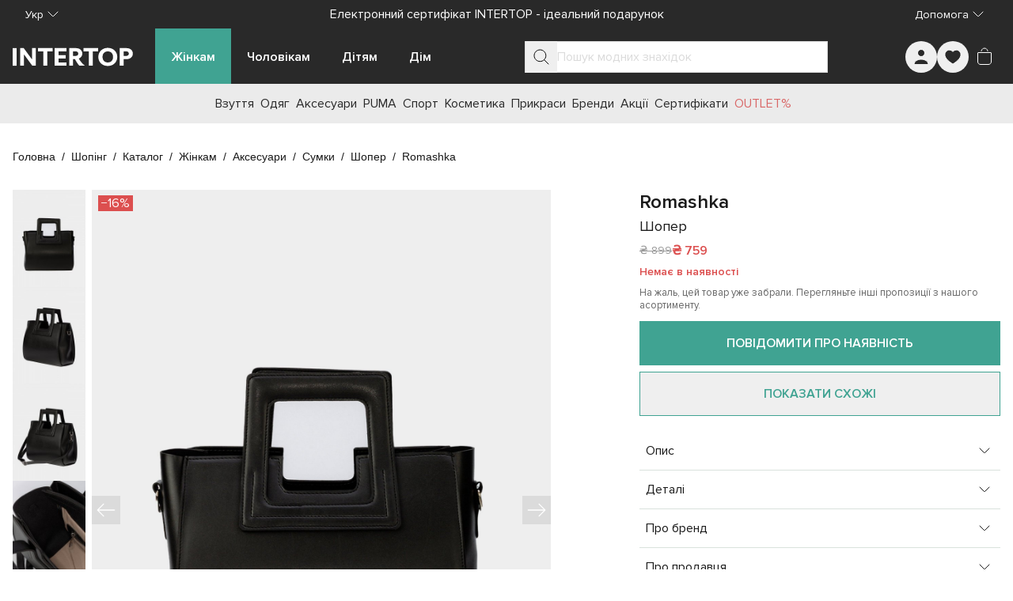

--- FILE ---
content_type: text/css; charset=utf-8
request_url: https://intertop.ua/_nuxt/InBreadcrumbs.BXQzCRxu.css
body_size: -117
content:
.in-breadcrumbs[data-v-36795ad1]{display:block;font-family:Inter,sans-serif;font-size:.875rem;font-weight:400;line-height:1.25rem;overflow-x:auto}@media not all and (min-width:640px){.in-breadcrumbs[data-v-36795ad1]{max-width:calc(100svw - 32px)}}.in-breadcrumbs .in-breadcrumbs__list[data-v-36795ad1]{align-items:center;display:flex;flex-wrap:nowrap;line-height:1}:is(.in-breadcrumbs .in-breadcrumbs__list) .in-breadcrumbs__item[data-v-36795ad1]{--tw-text-opacity:1;color:rgb(153 153 153/var(--tw-text-opacity,1))}:is(.in-breadcrumbs .in-breadcrumbs__list) .in-breadcrumbs__item[data-v-36795ad1]:last-of-type{--tw-text-opacity:1;color:rgb(0 0 0/var(--tw-text-opacity,1))}:is(.in-breadcrumbs .in-breadcrumbs__list) .in-breadcrumbs__item[data-v-36795ad1]:last-of-type:before{content:var(--tw-content);--tw-text-opacity:1;color:rgb(153 153 153/var(--tw-text-opacity,1))}:is(.in-breadcrumbs .in-breadcrumbs__list) .in-breadcrumbs__item[data-v-36795ad1]{align-items:center;font-size:13px}@media(hover:hover)and (pointer:fine){:is(.in-breadcrumbs .in-breadcrumbs__list) .in-breadcrumbs__item[data-v-36795ad1]:hover:not(:last-of-type){--tw-text-opacity:1;color:rgb(107 191 176/var(--tw-text-opacity,1))}}:is(.in-breadcrumbs .in-breadcrumbs__list) .in-breadcrumbs__item[data-v-36795ad1]{text-wrap:nowrap}:is(:is(.in-breadcrumbs .in-breadcrumbs__list) .in-breadcrumbs__item) .in-breadcrumb_link[data-v-36795ad1]{text-underline-offset:4px}@media(hover:hover)and (pointer:fine){:is(:is(.in-breadcrumbs .in-breadcrumbs__list) .in-breadcrumbs__item) .in-breadcrumb_link[data-v-36795ad1]:hover{text-decoration-line:underline}}


--- FILE ---
content_type: text/javascript; charset=utf-8
request_url: https://intertop.ua/_nuxt/Dr45w3Dx.js
body_size: 234
content:
import{a5 as k,a4 as v,a6 as w,u as x,f as S,aZ as C,db as A,dc as O}from"./entry.D03hW7n4.js";let i;const j=()=>{const{languages:u,ldSchema:a,domain:p}=k(),{public:{mediaCdnUrl:g}}=v(),s=w(),{locale:c}=x(),o=S(),d=C(),m=A().$i18n,y=()=>m.locales.value.find(n=>n.code===c.value)?.language,l=e=>e??s({name:o.name,params:o.params},c.value,!0),f=e=>u.map(n=>{const{params:r,name:t,query:b}=e?d.resolve(e):o;return{rel:"alternate",hreflang:n,href:s({name:t,params:r,query:b},n,!0)}}),h=()=>({"@type":"Organization",name:a.organization,sameAs:a.sameAs,url:p,logo:`${g}/local/templates/intertop/images/logo/logo.png"`});return({meta:e,og:n,ldSchema:r,sanitizedUrl:t})=>{i?.dispose(),i=O({title:e?.title??"",meta:[...e?.description?[{name:"description",content:e.description}]:[],{name:"keywords",content:e?.keywords??""},...e&&Object.keys(e).length?[{name:"robots",content:`${e.noIndex?"noindex":"index"}, ${e.noFollow?"nofollow":"follow"}`}]:[],...n&&Object.keys(n).length?[{property:"og:title",content:n.title},{property:"og:locale",content:y()},{property:"og:description",content:n.description},{property:"og:type",content:"website"},{property:"og:image",content:n.img},{property:"og:url",content:n.url??l(t)}]:[]],link:[{rel:"canonical",href:e?.canonical??l(t)},...f(t)],script:[{tagPosition:"bodyClose",type:"application/ld+json",innerHTML:JSON.stringify({"@context":"https://schema.org","@graph":[h(),...r??[]]})}]})}};export{j as u};


--- FILE ---
content_type: text/javascript; charset=utf-8
request_url: https://intertop.ua/_nuxt/6wm6noxz.js
body_size: 6276
content:
import{q as n,dg as S,dh as xe,d as L,d4 as we,di as oe,m as U,A as j,i,w as $,D as Q,t as k,az as u,L as T,k as e,I as Ie,n as E,u as te,H as I,a0 as me,bo as Se,bj as $e,h as _,l as d,j as r,aY as Le,dj as je,dk as Ee,bB as q,O as Z,aw as ke,dl as Te,ay as P,dm as ve,cL as Oe,at as R,a8 as z,a_ as pe,J as ee,K as X,dn as se,aJ as ye,X as fe,aK as ge,a6 as Ae,aQ as Fe,dp as ce,cQ as Ne,am as Ue,dq as _e,y as De}from"./entry.D03hW7n4.js";import{u as Pe}from"./Bo4pXe9t.js";import{c as qe}from"./BM5X2_2B.js";function M(t){const s=n(()=>t.value?.wobbler?.label??""),a=n(()=>t.value?.bgColor?xe(t.value.bgColor)?S.dark:S.light:S.light),o=n(()=>Array.isArray(t.value?.buttons)&&t.value?.buttons.length>0?t.value?.buttons[0]:null),c=n(()=>t.value?.bgImage?{"background-image":`url('${t.value?.bgImage}')`}:t.value?.bgColor?{"background-color":t.value?.bgColor}:{}),m=n(()=>t.value?.title?t.value?.title.label:""),l=n(()=>t.value?.title?.color?{color:t.value?.title?.color}:{}),v=n(()=>t.value?.text?t.value?.text.label:""),p=n(()=>t.value?.text?.color?{color:t.value?.text?.color}:{});return{wobblerLabel:s,autoBackgroundMode:a,detailBtn:o,blockStyle:c,titleLabel:m,titleStyle:l,textLabel:v,textStyle:p}}const Me=L({__name:"InCmsButton",props:{data:{type:[Object,null],default:null},variant:{type:String,default:oe.secondary},mode:{type:String,default:()=>S.light},size:{type:String,default:we.lg}},setup(t){const s=t,a=n(()=>{const c={};return s.data?.color&&(c.color=s.data?.color),s.data?.bgColor&&(c["background-color"]=s.data?.bgColor),c}),o=n(()=>({"in-cms-button--dark":s.mode===S.dark,"in-cms-button--primary":s.variant===oe.primary,"in-cms-button--secondary":s.variant===oe.secondary}));return(c,m)=>t.data?(i(),U(e(Ie),{key:0,to:t.data?.url,variant:t.variant,mode:t.mode,size:t.size,style:u(a.value),class:T([o.value,"in-cms-button"]),"data-testid":"InCmsButton"},{default:$(()=>[Q(k(t.data?.label),1)]),_:1},8,["to","variant","mode","size","style","class"])):j("",!0)}}),Y=Object.assign(E(Me,[["__scopeId","data-v-55203e99"]]),{__name:"InCmsButton"}),He=["aria-label"],Je=L({__name:"InCmsCountdownTimer",props:{value:{type:[Date,String,Number,null],default:null},color:{type:[String,null],default:""}},setup(t){const s=t,{t:a}=te(),{getDifferenceWithNow:o}=Pe(),c=I(0),m=I(0),l=n(()=>new Date(s.value||0)),v=n(()=>s.value?l.value.valueOf()>Date.now().valueOf():!1),p=n(()=>(c.value,s.value?o(l.value):"")),g=n(()=>s.color?{color:s.color}:{});return me(()=>{const h=s.value?new Date(s.value):new Date,b=qe(h,new Date);m.value=Se(()=>{c.value=c.value+1},b.days===0?1e3:3e4)}),$e(()=>clearInterval(c.value)),(h,b)=>v.value?(i(),_("div",{key:0,class:"in-cms-countdown-timer","data-testid":"InCmsCountdownTimer",role:"timer","aria-label":e(a)("a11y.timeRemaining",{time:p.value})},[d(e(Le),{style:u(g.value),class:"in-cms-countdown-timer__icon","aria-hidden":"true"},null,8,["style"]),r("span",{style:u(g.value),class:"in-cms-countdown-timer__value"},k(p.value),5)],8,He)):j("",!0)}}),re=Object.assign(E(Je,[["__scopeId","data-v-c7cf35cb"]]),{__name:"InCmsCountdownTimer"}),We=L({__name:"InCmsWobbler",props:{data:{type:[Object,null],required:!0}},setup(t){const s=t,a=n(()=>s.data?s.data.label:""),o=n(()=>s.data?s.data?.bgColor?{"background-color":s.data?.bgColor}:{}:{}),c=n(()=>!s.data||!s.data?.bgColor?"":je(s.data?.bgColor)?"in-cms-wobbler__bright":"");return(m,l)=>t.data&&t.data.label?(i(),_("div",{key:0,style:u(o.value),class:T([c.value,"in-cms-wobbler"]),"data-testid":"InCmsWobbler"},k(a.value),7)):j("",!0)}}),le=Object.assign(E(We,[["__scopeId","data-v-5a904ed6"]]),{__name:"InCmsWobbler"});function he(t,s,a){const o=n(()=>{const l=`${s.value}_${t.value.id}`;return{id:l,name:t.value?.title?.label||l}});return{handleEnrichResend:l=>{a("gtmEvent",Ee(l,o.value))},proxyEnrichedEvent:(l,v)=>{a(l,{product:v,listInfo:o.value})}}}const Re=["data-blockid","data-blocktype"],ze={class:"in-cms-a-block__header"},Ve={class:"in-cms-a-block__btn-block"},Ke=L({__name:"InCmsABlock",props:{data:{type:Object,required:!0},products:{type:Object,required:!0},favorites:{type:Array,required:!0},blockType:{type:String,default:"A"}},emits:["addToFavorites","addToCart","gtmEvent"],setup(t,{expose:s,emit:a}){const o=t,c=a,{t:m}=te(),{data:l,blockType:v}=q(o),p=Z("rootElem"),{wobblerLabel:g,autoBackgroundMode:h,detailBtn:b,blockStyle:y,titleLabel:w,titleStyle:B,textLabel:C,textStyle:f}=M(l),{handleEnrichResend:x,proxyEnrichedEvent:O}=he(l,v,c),F=Array.isArray(o.products),N=I(!F),H=I(F?o.products:[]),J=n(()=>({"in-cms-a-block--dark":h.value===S.dark,"in-cms-a-block--with-button":!!b.value,"in-cms-a-block--with-wobbler":!!g.value})),A=ke(),V=n(()=>o.blockType===Te.Q?{...P,slidesPerView:3,breakpoints:{[parseInt(A.screens.xl)]:{slidesPerView:3,spaceBetween:30,navigation:P.navigation},[parseInt(A.screens.lg)]:{slidesPerView:3,spaceBetween:12,navigation:P.navigation},0:{slidesPerView:"auto",spaceBetween:12,loop:!1,navigation:P.navigation}}}:P);return me(async()=>{if(!F)try{H.value=await o.products,N.value=!1}catch{N.value=!0}}),s({root:p}),(W,K)=>(i(),_("section",{ref_key:"rootElem",ref:p,class:T([J.value,"in-cms-a-block"]),style:u(e(y)),"data-blockid":e(l).id,"data-blocktype":e(v),"data-testid":"InCmsABlock"},[r("header",ze,[d(e(le),{data:e(l).wobbler,class:"in-cms-a-block__wobbler"},null,8,["data"]),r("div",{style:u(e(B)),class:"in-cms-a-block__title"},k(e(w)),5),r("div",{style:u(e(f)),class:"in-cms-a-block__text"},k(e(C)),5),d(e(re),{value:e(l)?.countdown?.expires,color:e(l)?.countdown?.color,class:"in-cms-a-block__timer-xs"},null,8,["value","color"]),r("div",Ve,[d(e(re),{value:e(l)?.countdown?.expires,color:e(l)?.countdown?.color,class:"in-cms-a-block__timer-md"},null,8,["value","color"]),d(e(Y),{data:e(b),mode:e(h),class:"in-cms-a-block__detail-btn"},null,8,["data","mode"])])]),d(e(ve),{products:e(H),favorites:t.favorites,mode:e(h),"is-loading":e(N),"slider-options":V.value,class:"in-cms-a-block__slider",role:"region","aria-label":e(m)("a11y.productSlider"),onAddToFavorites:K[0]||(K[0]=D=>e(O)("addToFavorites",D)),onAddToCart:K[1]||(K[1]=D=>e(O)("addToCart",D)),onGtmEvent:e(x)},null,8,["products","favorites","mode","is-loading","slider-options","aria-label","onGtmEvent"])],14,Re))}}),ta=Object.assign(E(Ke,[["__scopeId","data-v-00129629"]]),{__name:"InCmsABlock"}),Ge=["data-blockid","data-blocktype"],Xe={class:"in-cms-b-block__header"},Qe={class:"in-cms-b-block__info"},Ye={class:"in-cms-b-block__btn-block"},Ze={class:"in-cms-b-block__footer"},et=L({__name:"InCmsBBlock",props:{data:{type:Object,required:!0},products:{type:Object,required:!0},favorites:{type:Array,required:!0},blockType:{type:String,default:"B"}},emits:["addToFavorites","addToCart","gtmEvent"],setup(t,{expose:s,emit:a}){const o=t,c=a,{t:m}=te(),{data:l,blockType:v}=q(o),{wobblerLabel:p,autoBackgroundMode:g,detailBtn:h,blockStyle:b,titleLabel:y,titleStyle:w,textLabel:B,textStyle:C}=M(l),{handleEnrichResend:f,proxyEnrichedEvent:x}=he(l,v,c),O=Z("rootElem"),F=I(!0),N=I([]),H=n(()=>({"in-cms-b-block--dark":g.value===S.dark,"in-cms-b-block--with-button":!!h.value,"in-cms-b-block--with-wobbler":!!p.value}));return me(async()=>{if(Oe)try{N.value=await o.products,F.value=!1}catch{F.value=!0}}),s({root:O}),(J,A)=>{const V=z;return i(),_("section",{ref_key:"rootElem",ref:O,class:T([H.value,"in-cms-b-block"]),style:u(e(b)),"data-blockid":e(l).id,"data-blocktype":e(v),"data-testid":"InCmsBBlock"},[r("header",Xe,[d(V,{to:e(l).banner.targetUrl,class:"in-cms-b-block__banner"},{default:$(()=>[d(e(R),{src:e(l).banner.url,"small-src":e(l).banner.smallUrl,alt:e(l).banner.alt,title:e(l).banner.alt,class:"in-cms-b-block__picture"},null,8,["src","small-src","alt","title"])]),_:1},8,["to"]),r("div",Qe,[d(e(le),{data:e(l).wobbler,class:"in-cms-b-block__wobbler"},null,8,["data"]),r("div",{style:u(e(w)),class:"in-cms-b-block__title"},k(e(y)),5),r("div",{style:u(e(C)),class:"in-cms-b-block__text"},k(e(B)),5),r("div",Ye,[d(e(Y),{data:e(h),mode:e(g),class:"in-cms-b-block__detail-btn"},null,8,["data","mode"])])])]),d(e(ve),{products:e(N),favorites:t.favorites,mode:e(g),"is-loading":e(F),class:"in-cms-b-block__slider",role:"region","aria-label":e(m)("a11y.productSlider"),onAddToFavorites:A[0]||(A[0]=W=>e(x)("addToFavorites",W)),onAddToCart:A[1]||(A[1]=W=>e(x)("addToCart",W)),onGtmEvent:e(f)},null,8,["products","favorites","mode","is-loading","aria-label","onGtmEvent"]),r("footer",Ze,[d(e(Y),{data:e(h),mode:e(g),class:"in-cms-b-block__detail-btn"},null,8,["data","mode"])])],14,Ge)}}}),aa=Object.assign(E(et,[["__scopeId","data-v-2a53a74f"]]),{__name:"InCmsBBlock"}),tt=t=>{try{const s=new URL(t);return["http:","https:"].includes(s.protocol)}catch{return!1}},Ce=t=>t?tt(t)?{"background-image":`url('${t}')`}:{"background-color":t}:{};function Be(t){const{isMobile:s}=pe(),a=n(()=>!!(t.value?.categories&&Array.isArray(t.value?.categories)&&t.value?.categories?.length)),o=n(()=>t.value?.categories&&Array.isArray(t.value?.categories)?t.value?.categories:[]),c=n(()=>({"background-image":`url('${s.value?t.value.banner.smallUrl:t.value.banner.url}')`})),m=n(()=>Ce(t?.value.categoriesBg));return{hasCategories:a,categoriesList:o,bannerBg:c,categoriesBg:m}}const at={class:"in-cms-f-block-type1","data-testid":"InCmsFBlockType1"},st={class:"in-cms-f-block-type1__categories_list"},lt=L({__name:"InCmsFBlockType1",props:{frame:{type:Object,required:!0}},setup(t){const s=t,{frame:a}=q(s),{autoBackgroundMode:o,detailBtn:c,titleLabel:m,titleStyle:l,textLabel:v,textStyle:p}=M(a),{hasCategories:g,categoriesList:h,bannerBg:b,categoriesBg:y}=Be(a);return(w,B)=>{const C=z;return i(),_("div",at,[d(C,{to:t.frame.banner.targetUrl,style:u(e(b)),class:"in-cms-f-block-type1__frame","data-swipe-enabled":"true"},{default:$(()=>[d(e(le),{data:t.frame.wobbler,class:"in-cms-f-block-type1__wobbler"},null,8,["data"]),d(e(re),{value:e(a)?.countdown?.expires,color:e(a)?.countdown?.color,class:"in-cms-f-block-type1__expires"},null,8,["value","color"]),r("h3",{style:u(e(l)),class:"in-cms-f-block-type1__title"},k(e(m)),5),r("p",{style:u(e(p)),class:"in-cms-f-block-type1__text"},k(e(v)),5),d(e(Y),{data:e(c),mode:e(o),class:"in-cms-f-block-type1__button"},null,8,["data","mode"])]),_:1},8,["to","style"]),e(g)?(i(),_("div",{key:0,style:u(e(y)),class:"in-cms-f-block-type1__categories in-cms-f-block__categories"},[r("ul",st,[(i(!0),_(ee,null,X(e(h),(f,x)=>(i(),_("li",{key:`category-${x}`,class:"in-cms-f-block-type1__category-item"},[d(C,{to:f.url,class:"in-cms-f-block-type1__category-link"},{default:$(()=>[Q(k(f.label),1)]),_:2},1032,["to"])]))),128))])],4)):j("",!0)])}}}),nt=Object.assign(E(lt,[["__scopeId","data-v-25c681ce"]]),{__name:"InCmsFBlockType1"}),ot={class:"in-cms-f-block-type2__left"},ct={class:"in-cms-f-block-type2__right"},rt={class:"in-cms-f-block-type2__right__in"},it={class:"in-cms-f-block-type2__categories_list"},dt=L({__name:"InCmsFBlockType2",props:{frame:{type:Object,required:!0}},setup(t){const s=t,{frame:a}=q(s),{blockStyle:o,detailBtn:c,titleLabel:m,titleStyle:l,textLabel:v,textStyle:p}=M(a),{hasCategories:g,categoriesList:h,categoriesBg:b}=Be(a);return(y,w)=>{const B=z;return i(),_("div",{style:u(e(o)),class:"in-cms-f-block-type2","data-testid":"InCmsFBlockType2","data-swipe-enabled":"true"},[d(e(re),{value:e(a)?.countdown?.expires,color:e(a)?.countdown?.color,class:"in-cms-f-block-type2__expires"},null,8,["value","color"]),r("div",ot,[d(B,{to:e(a).banner.targetUrl,class:"in-cms-f-block-type2__frame","data-swipe-enabled":"true"},{default:$(()=>[d(e(R),{src:e(a).banner.url,"small-src":e(a).banner.smallUrl,alt:e(a).banner.alt},null,8,["src","small-src","alt"])]),_:1},8,["to"])]),r("div",ct,[r("div",rt,[d(e(le),{data:t.frame.wobbler,class:"in-cms-f-block-type2__wobbler"},null,8,["data"]),r("h3",{style:u(e(l)),class:"in-cms-f-block-type2__title","data-swipe-enabled":"true"},k(e(m)),5),r("p",{style:u(e(p)),class:"in-cms-f-block-type2__text","data-swipe-enabled":"true"},k(e(v)),5),d(e(Y),{data:e(c),variant:e(oe).secondary,class:"in-cms-f-block-type2__button"},null,8,["data","variant"])])]),e(g)?(i(),_("div",{key:0,style:u(e(b)),class:"in-cms-f-block-type2__categories in-cms-f-block__categories","data-swipe-enabled":"false"},[r("ul",it,[(i(!0),_(ee,null,X(e(h),(C,f)=>(i(),_("li",{key:`category-${f}`,class:"in-cms-f-block-type2__category-item"},[d(B,{to:C.url,class:"in-cms-f-block-type2__category-link"},{default:$(()=>[Q(k(C.label),1)]),_:2},1032,["to"])]))),128))])],4)):j("",!0)],4)}}}),ut=Object.assign(E(dt,[["__scopeId","data-v-ff56ea0c"]]),{__name:"InCmsFBlockType2"}),mt=["data-blockid","aria-label"],_t=L({__name:"InCmsFBlock",props:{data:{type:Object,required:!0},mode:{type:String,default:se.type1},timer:{type:Number,default:0}},setup(t,{expose:s}){const a=t,{t:o}=te(),c=I(),m=I(null),l=I(0),v=n(()=>a.data.frames?.length>1),p=n(()=>a.data.frames?.some(w=>Array.isArray(w.categories)&&w.categories.length>0)),g=n(()=>({"in-cms-f-block--type1":a.mode===se.type1,"in-cms-f-block--type2":a.mode===se.type2,"in-cms-f-block--no-frames":!v.value,"in-cms-f-block--no-categories":!p.value})),h=n(()=>({...P,slidesPerView:1,noSwipingClass:"in-cms-f-block__categories",pagination:{enabled:!0,clickable:!0,el:".swiper-pagination"},...a.timer>0&&a.data.frames?.length>1&&{autoplay:{delay:a.timer*1e3}},breakpoints:void 0})),b=n(()=>a.mode===se.type1||a.data.frames?.length===0?{}:Ce(a.data.frames[l.value]?.bgColor)),y=n(()=>a.mode===se.type2?ut:nt);return s({root:c}),(w,B)=>t.data.frames?.length>0?(i(),_("div",{key:0,ref_key:"blockContainer",ref:c,class:T([g.value,"in-cms-f-block"]),style:u(b.value),"data-blockid":t.data.id,"data-blocktype":"F","data-testid":"InCmsFBlockActions",role:"region","aria-label":e(o)("a11y.promoCarousel")},[r("div",{ref_key:"scroller",ref:m,class:"in-cms-f-block__scroller"},[d(e(ge),{options:h.value},ye({_:2},[X(t.data.frames,(C,f)=>({name:`slider-item-${f}`,fn:$(()=>[(i(),U(fe(y.value),{frame:C},null,8,["frame"]))])}))]),1032,["options"])],512)],14,mt)):j("",!0)}}),sa=Object.assign(E(_t,[["__scopeId","data-v-82141522"]]),{__name:"InCmsFBlock"}),bt={class:"in-cms-h-frame__product-details"},kt={key:0,class:"in-cms-h-frame__product-brand"},vt={class:"in-cms-h-frame__product-name"},pt=L({__name:"InCmsHFrame",props:{frame:{type:Object,required:!0},mode:{type:String,default:()=>S.light}},setup(t){const s=t,a=Ae(),o=n(()=>a({name:"product",params:{id:s.frame.product.slug}})),c=n(()=>s.mode===S.dark),m=n(()=>({"in-cms-h-frame--dark":c.value}));return(l,v)=>{const p=z;return i(),_("div",{class:T([m.value,"in-cms-h-frame"]),"data-testid":"InCmsHFrame"},[d(p,{to:t.frame.banner.targetUrl,title:t.frame.banner.alt,class:"in-cms-h-frame_banner"},{default:$(()=>[d(e(R),{src:t.frame.banner.url,"small-src":t.frame.banner.smallUrl,alt:t.frame.banner.alt,class:"in-cms-h-frame__banner-img"},null,8,["src","small-src","alt"])]),_:1},8,["to","title"]),d(p,{to:o.value,title:t.frame.product.primaryImage?.title||"",class:"in-cms-h-frame__product"},{default:$(()=>[d(e(R),{src:t.frame.product.primaryImage?.url,"small-src":t.frame.product.primaryImage?.smallUrl,alt:t.frame.product.primaryImage?.alt,class:"in-cms-h-frame__product-img"},null,8,["src","small-src","alt"]),r("div",bt,[t.frame.product.brand?(i(),_("div",kt,[Q(k(t.frame.product.brand?.label)+" ",1),t.frame.product.collection?(i(),_(ee,{key:0},[Q(" "+k(t.frame.product.collection),1)],64)):j("",!0)])):j("",!0),r("div",vt,k(t.frame.product?.subType),1),d(e(Fe),{price:t.frame.product.price,"dark-bg":c.value,class:"in-cms-h-frame__product-price"},null,8,["price","dark-bg"])])]),_:1},8,["to","title"])],2)}}}),yt=Object.assign(E(pt,[["__scopeId","data-v-e7f0ebf3"]]),{__name:"InCmsHFrame"}),ft=L({__name:"InCmsHSkeleton",props:{mode:{type:String,default:()=>S.light}},setup(t){const s=t,a=n(()=>({"in-cms-h-skeleton--dark":s.mode===S.dark}));return(o,c)=>(i(),_("div",{class:T([e(a),"in-cms-h-skeleton"]),"data-testid":"InCmsHSkeleton"},[...c[0]||(c[0]=[r("div",{class:"in-cms-h-skeleton_banner"},null,-1),r("div",{class:"in-cms-h-skeleton__product"},[r("div",{class:"in-cms-h-skeleton__product-img"})],-1)])],2))}}),gt=Object.assign(E(ft,[["__scopeId","data-v-8d8a6002"]]),{__name:"InCmsHSkeleton"}),ht=["data-blockid"],Ct={class:"in-cms-h-block__header"},Bt=["aria-label"],xt=L({__name:"InCmsHBlock",props:{data:{type:Object,required:!0},isLoading:Boolean},setup(t,{expose:s}){const a=t,{t:o}=te(),{data:c}=q(a),{autoBackgroundMode:m,blockStyle:l,titleLabel:v,titleStyle:p,textLabel:g,textStyle:h}=M(c),b=Z("rootElem"),y=I(0),w=I({}),B=I(1280),C=n(()=>y.value===0),f=n(()=>Array.isArray(a.data?.frames)?a.data?.frames:[]),x=n(()=>f.value.length),O=n(()=>y.value===f.value.length-1),F=n(()=>({"in-cms-h-block--dark":m.value===S.dark})),N=()=>{const A=B.value*x.value,V=y.value>0?B.value*y.value*-1:0;w.value={width:`${A}px`,left:`${V}px`}},H=()=>{y.value>0&&(y.value--,N())},J=()=>{y.value<x.value-1&&(y.value++,N())};return s({root:b}),(A,V)=>(i(),_("section",{ref_key:"rootElem",ref:b,class:T([F.value,"in-cms-h-block"]),style:u(e(l)),"data-blockid":e(c).id,"data-blocktype":"H","data-testid":"InCmsHBlock"},[r("header",Ct,[r("div",{style:u(e(p)),class:"in-cms-h-block__title"},k(e(v)),5),r("div",{style:u(e(h)),class:"in-cms-h-block__text"},k(e(g)),5)]),t.isLoading?(i(),U(gt,{key:0,mode:e(m),class:"in-cms-h-block__skeleton"},null,8,["mode"])):(i(),_("div",{key:1,class:"in-cms-h-block__frames-list",role:"region","aria-label":e(o)("a11y.frameCarousel")},[C.value?j("",!0):(i(),U(e(ce),{key:0,class:"in-cms-h-block__prev","aria-label":e(o)("a11y.prevSlide"),role:"button",onClick:H},null,8,["aria-label"])),O.value?j("",!0):(i(),U(e(ce),{key:1,class:"in-cms-h-block__next","aria-label":e(o)("a11y.nextSlide"),role:"button",onClick:J},null,8,["aria-label"])),r("div",{style:u(w.value),class:"in-cms-h-block__scroller"},[(i(!0),_(ee,null,X(f.value,(W,K)=>(i(),U(yt,{key:`banner-${K}`,frame:W,mode:e(m),class:"in-cms-l-block__frame"},null,8,["frame","mode"]))),128))],4)],8,Bt))],14,ht))}}),la=Object.assign(E(xt,[["__scopeId","data-v-b42178ae"]]),{__name:"InCmsHBlock"}),wt=["data-blockid"],It={class:"in-cms-j-alone__wrapper"},St={class:"in-cms-j-alone__header"},$t=L({__name:"InCmsJBlockAlone",props:{data:{type:Object,required:!0}},setup(t){const s=t,{data:a}=q(s),{autoBackgroundMode:o,detailBtn:c,blockStyle:m,titleLabel:l,titleStyle:v,textLabel:p,textStyle:g}=M(a),h=n(()=>o.value===S.dark),b=n(()=>s.data?.banners[0]),y=n(()=>({"in-cms-j-alone--dark":h.value}));return(w,B)=>{const C=z;return i(),_("section",{class:T([y.value,"in-cms-j-alone"]),style:u(e(m)),"data-blockid":e(a).id,"data-blocktype":"J","data-testid":"InCmsJBlockAlone"},[r("div",It,[r("header",St,[r("div",{style:u(e(v)),class:"in-cms-j-alone__title"},k(e(l)),5),r("div",{style:u(e(g)),class:"in-cms-j-alone__text"},k(e(p)),5),d(e(Y),{data:e(c),mode:e(o),class:"in-cms-j-alone__more-btn"},null,8,["data","mode"])]),d(C,{to:b.value.targetUrl,title:b.value.alt,class:"in-cms-j-alone__banner"},{default:$(()=>[d(e(R),{src:b.value.url,"small-src":b.value.smallUrl,alt:b.value.alt,class:"in-cms-j-alone__banner-img"},null,8,["src","small-src","alt"])]),_:1},8,["to","title"]),d(e(Y),{data:e(c),mode:e(o),class:"in-cms-j-alone__mobile-more"},null,8,["data","mode"])])],14,wt)}}}),Lt=Object.assign(E($t,[["__scopeId","data-v-375df3fa"]]),{__name:"InCmsJBlockAlone"}),jt=["data-blockid"],Et={class:"in-cms-j-news__header"},Tt={class:"in-cms-j-news__banners"},Ot=L({__name:"InCmsJBlockNews",props:{data:{type:Object,required:!0}},setup(t){const s=t,{data:a}=q(s),{autoBackgroundMode:o,detailBtn:c,blockStyle:m,titleLabel:l,titleStyle:v,textStyle:p}=M(a),g=n(()=>o.value===S.dark),h=n(()=>({"in-cms-j-news--dark":g.value})),b=n(()=>{if(!c.value)return{};const y={};return c.value?.color&&(y.color=c.value?.color),s.data?.bgColor&&(y["background-color"]=c.value?.bgColor),y});return(y,w)=>{const B=z;return i(),_("section",{class:T([h.value,"in-cms-j-news"]),style:u(e(m)),"data-blockid":e(a).id,"data-blocktype":"J","data-testid":"InCmsJBlockNews"},[r("header",Et,[r("div",{style:u(e(v)),class:"in-cms-j-news__title"},k(e(l)),5),d(e(Ue),{to:e(c)?.url,"dark-bg":g.value,style:u(b.value),class:"in-cms-j-news__more-btn"},{default:$(()=>[Q(k(e(c)?.label)+" ",1),d(e(Ne),{style:u(b.value),class:"in-cms-j-news__more-icon"},null,8,["style"])]),_:1},8,["to","dark-bg","style"])]),r("ul",Tt,[(i(!0),_(ee,null,X(e(a).banners,(C,f)=>(i(),_("li",{key:`benner-${f}`,class:"in-cms-j-news__banner_item"},[d(B,{to:C.targetUrl,title:C.alt,class:"in-cms-j-news__banner"},{default:$(()=>[d(e(R),{src:C.url,"small-src":C.smallUrl,alt:C.alt,class:"in-cms-j-news__banner_img"},null,8,["src","small-src","alt"])]),_:2},1032,["to","title"]),d(B,{to:C.targetUrl,style:u(e(p)),class:"in-cms-j-news__banner-link"},{default:$(()=>[Q(k(C.alt),1)]),_:2},1032,["to","style"])]))),128))])],14,jt)}}}),At=Object.assign(E(Ot,[["__scopeId","data-v-74e60c3f"]]),{__name:"InCmsJBlockNews"}),Ft=L({__name:"InCmsJBlock",props:{data:{type:Object,required:!0}},setup(t,{expose:s}){const a=t,o=n(()=>a.data?.banners.length===1?Lt:At),c=Z("rootElem");return s({root:c}),(m,l)=>(i(),_("div",{ref_key:"rootElem",ref:c},[(i(),U(fe(o.value),{data:t.data},null,8,["data"]))],512))}}),na=Object.assign(Ft,{__name:"InCmsJBlock"}),Nt=["data-blockid"],Ut={class:"in-cms-k-block__header"},Dt={class:"in-cms-k-block__banners-list"},Pt={class:"in-cms-k-block__scroller"},qt={key:0,class:"in-cms-k-block__banner-label"},Mt={class:"in-cms-k-block__banner-text"},Ht=L({__name:"InCmsKBlock",props:{data:{type:Object,required:!0}},setup(t,{expose:s}){const a=t,{data:o}=q(a),{autoBackgroundMode:c,blockStyle:m,titleLabel:l,titleStyle:v,textLabel:p,textStyle:g}=M(o),h=Z("rootElem"),b=n(()=>a.data?.banners),y=n(()=>({"in-cms-k-block--dark":c.value===S.dark,"in-cms-k-block--small":b.value.length>=5,"in-cms-k-block--horizontal":a.data?.viewType===_e.horizontal,"in-cms-k-block--vertical":a.data?.viewType===_e.vertical}));return s({root:h}),(w,B)=>{const C=z;return i(),_("section",{ref_key:"rootElem",ref:h,class:T([y.value,"in-cms-k-block"]),style:u(e(m)),"data-blockid":e(o).id,"data-blocktype":"K","data-testid":"InCmsKBlock"},[r("header",Ut,[d(e(le),{data:e(o).wobbler,class:"in-cms-k-block__wobbler"},null,8,["data"]),r("div",{style:u(e(v)),class:"in-cms-k-block__title"},k(e(l)),5),r("div",{style:u(e(g)),class:"in-cms-k-block__text"},k(e(p)),5)]),r("div",Dt,[r("div",Pt,[(i(!0),_(ee,null,X(b.value,(f,x)=>(i(),U(C,{key:`banner-${x}`,to:f.targetUrl,"aria-label":f.alt||"",class:"in-cms-k-block__banner"},{default:$(()=>[d(e(R),{src:f.url,"small-src":f.smallUrl,alt:f.alt,class:"in-cms-k-block__banner-img"},null,8,["src","small-src","alt"]),f.alt?(i(),_("div",qt,[r("div",Mt,k(f.alt),1)])):j("",!0)]),_:2},1032,["to","aria-label"]))),128))])])],14,Nt)}}}),oa=Object.assign(E(Ht,[["__scopeId","data-v-fdf167ed"]]),{__name:"InCmsKBlock"}),Jt=["data-blockid"],Wt={class:"in-cms-l-block__header"},Rt={class:"in-cms-l-block__banners-list"},zt=L({__name:"InCmsLBlock",props:{data:{type:Object,required:!0}},setup(t,{expose:s}){const a=t,{t:o}=te(),{isMobile:c}=pe(),m=I(null),l=I(0),v=I(!1),{data:p}=q(a),{autoBackgroundMode:g,blockStyle:h,titleLabel:b,titleStyle:y,textLabel:w,textStyle:B}=M(p),C=Z("rootElem"),f=I(416),x=I(16),O=n(()=>{const ae=(m?.value?m?.value:null)?.parentElement?.getBoundingClientRect();return ae?Math.floor(ae.width/f.value):5}),F=n(()=>l.value===0),N=n(()=>l.value===J.value.length-O.value),H=n(()=>J.value.length),J=n(()=>Array.isArray(a.data?.banners)?a.data?.banners:[]),A=n(()=>({"in-cms-l-block--dark":g.value===S.dark})),V=n(()=>{const D=H.value;if(c.value)return{};if(!v.value){const G=f.value*D,ue=x.value*(D-1);return{width:`${G+ue}px`}}const ae=f.value*D,ie=x.value*(D-1),de=l.value>0?(f.value+x.value)*l.value*-1:0;return{width:`${ae+ie}px`,left:`${de}px`}});De(l,()=>{v.value=!0});const W=()=>{l.value>0&&l.value--},K=()=>{l.value<H.value-O.value&&l.value++};return s({root:C}),(D,ae)=>{const ie=R,de=z;return i(),_("section",{ref_key:"rootElem",ref:C,class:T([A.value,"in-cms-l-block"]),style:u(e(h)),"data-blockid":e(p).id,"data-blocktype":"L","data-testid":"InCmsLBlock"},[r("header",Wt,[e(b)?(i(),_("div",{key:0,style:u(e(y)),class:"in-cms-l-block__title"},k(e(b)),5)):j("",!0),e(w)?(i(),_("div",{key:1,style:u(e(B)),class:"in-cms-l-block__text"},k(e(w)),5)):j("",!0)]),r("div",Rt,[F.value?j("",!0):(i(),U(e(ce),{key:0,class:"in-cms-l-block__prev","aria-label":e(o)("a11y.prevSlide"),onClick:W},null,8,["aria-label"])),N.value?j("",!0):(i(),U(e(ce),{key:1,class:"in-cms-l-block__next","aria-label":e(o)("a11y.nextSlide"),onClick:K},null,8,["aria-label"])),r("div",{ref_key:"scroller",ref:m,style:u(V.value),class:"in-cms-l-block__scroller"},[(i(!0),_(ee,null,X(J.value,(G,ue)=>(i(),U(de,{key:`banner-${ue}`,to:G.targetUrl,class:"in-cms-l-block__banner"},{default:$(()=>[d(ie,{src:G.url,"small-src":G.smallUrl,alt:G.alt,class:"in-cms-l-block__banner-img"},null,8,["src","small-src","alt"]),r("div",{style:u(e(B)),class:"in-cms-l-block__banner-brand"},k(e(o)("common.fromCouturier"))+" "+k(G.alt),5),r("div",{style:u(e(B)),class:"in-cms-l-block__banner-amount"},k(e(o)("common.entities",G.amount)),5)]),_:2},1032,["to"]))),128))],4)])],14,Jt)}}}),ca=Object.assign(E(zt,[["__scopeId","data-v-27b0841b"]]),{__name:"InCmsLBlock"}),Vt=["data-blockid"],Kt={class:"in-cms-o-block__header"},Gt={class:"in-cms-o-block__banners-list"},Xt={key:0,class:"in-cms-o-block__banner-label"},ne=9,be=6,Qt=L({__name:"InCmsOBlock",props:{data:{type:Object,required:!0}},setup(t,{expose:s}){const a=t,o=I(a.data?.banners.slice()),{data:c}=q(a),{autoBackgroundMode:m,blockStyle:l,titleLabel:v,titleStyle:p}=M(c),g=Z("rootElem"),h=n(()=>a.data.banners.some(B=>B.label)),b=n(()=>({"in-cms-o-block--dark":m.value===S.dark,"in-cms-o-block--with-labels":h.value,"in-cms-o-block--with-navigation":o.value.length>ne})),y=ke(),w=n(()=>({...P,breakpoints:{[parseInt(y.screens.xl)]:{slidesPerView:ne,spaceBetween:30,loop:o.value.length>ne,navigation:o.value.length>ne?P.navigation:!1},[parseInt(y.screens.lg)]:{slidesPerView:be,spaceBetween:12,loop:o.value.length>be,navigation:P.navigation},0:{slidesPerView:"auto",spaceBetween:12,loop:!0,navigation:P.navigation}}}));return s({root:g}),(B,C)=>{const f=z;return i(),_("section",{ref_key:"rootElem",ref:g,class:T([b.value,"in-cms-o-block"]),style:u(e(l)),"data-blockid":e(c).id,"data-blocktype":"O","data-testid":"InCmsOBlock"},[r("header",Kt,[r("div",{style:u(e(p)),class:"in-cms-o-block__title"},k(e(v)),5)]),r("div",Gt,[d(e(ge),{options:w.value,"nav-outside":!0,class:"in-cms-o-block__scroller"},ye({_:2},[X(o.value,(x,O)=>({name:`slider-item-${O}`,fn:$(()=>[d(f,{to:x.targetUrl,class:"in-cms-o-block__banner"},{default:$(()=>[d(e(R),{src:x.url,"small-src":x.smallUrl,alt:x.alt,class:"in-cms-o-block__banner-img"},null,8,["src","small-src","alt"]),x.label?(i(),_("div",Xt,k(x.label),1)):j("",!0)]),_:2},1032,["to"])])}))]),1032,["options"])])],14,Vt)}}}),ra=Object.assign(E(Qt,[["__scopeId","data-v-8678a5a5"]]),{__name:"InCmsOBlock"});export{le as I,ta as a,aa as b,ra as c,ca as d,oa as e,na as f,la as g,sa as h};
